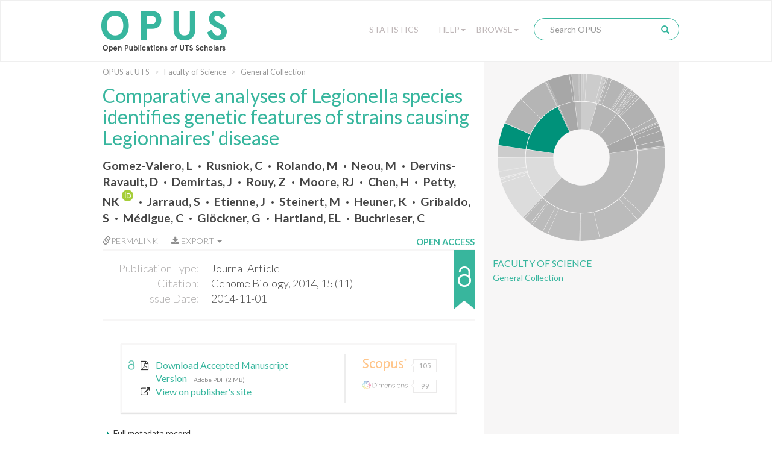

--- FILE ---
content_type: text/html;charset=UTF-8
request_url: https://opus.lib.uts.edu.au/handle/10453/116068
body_size: 74307
content:
<!DOCTYPE html>
<html>
    <head>
        <meta charset="utf-8">
        <meta http-equiv="X-UA-Compatible" content="IE=edge">
        <meta name="viewport" content="width=device-width, initial-scale=1">
        
        <title>OPUS at UTS: Comparative analyses of Legionella species identifies genetic features of strains causing Legionnaires&#039; disease - Open Publications of UTS Scholars</title>
        
        <meta http-equiv="Content-Type" content="text/html; charset=UTF-8" />
        
        <script type="text/javascript">var contextPath = "";</script>

        <!-- If they get this cookie, they are most likely human, and the cookie can be used in rules to block botnets -->
        <script>
            document.cookie = "human_verified=1; path=/; max-age=3600; SameSite=Lax";
        </script>
        
        <link rel="shortcut icon" href="/favicon.ico" type="image/x-icon"/>
        <link rel="stylesheet" href="/static/css/bootstrap/bootstrap.css" type="text/css" />
        <!--<link rel="stylesheet" href="/static/css/bootstrap/bootstrap-theme.css" type="text/css" />-->
        <link rel="stylesheet" href="/static/css/bootstrap/dspace-theme.css" type="text/css" />
        <link rel="stylesheet" href="/static/css/fonts/font-awesome-4.5.0/css/font-awesome.min.css">
        <link rel="stylesheet" href="/static/css/utslib-dspace.css?v=3" type="text/css" />

        <link rel="search" type="application/opensearchdescription+xml" href="/open-search/description.xml" title="DSpace" />
        
<link rel="schema.DCTERMS" href="http://purl.org/dc/terms/" />
<link rel="schema.DC" href="http://purl.org/dc/elements/1.1/" />
<meta name="DC.creator" content="Gomez-Valero, L" xml:lang="en_US" />
<meta name="DC.creator" content="Rusniok, C" xml:lang="en_US" />
<meta name="DC.creator" content="Rolando, M" xml:lang="en_US" />
<meta name="DC.creator" content="Neou, M" xml:lang="en_US" />
<meta name="DC.creator" content="Dervins-Ravault, D" xml:lang="en_US" />
<meta name="DC.creator" content="Demirtas, J" xml:lang="en_US" />
<meta name="DC.creator" content="Rouy, Z" xml:lang="en_US" />
<meta name="DC.creator" content="Moore, RJ" xml:lang="en_US" />
<meta name="DC.creator" content="Chen, H" xml:lang="en_US" />
<meta name="DC.creator" content="Petty, NK" xml:lang="en_US" />
<meta name="DC.creator" content="Jarraud, S" xml:lang="en_US" />
<meta name="DC.creator" content="Etienne, J" xml:lang="en_US" />
<meta name="DC.creator" content="Steinert, M" xml:lang="en_US" />
<meta name="DC.creator" content="Heuner, K" xml:lang="en_US" />
<meta name="DC.creator" content="Gribaldo, S" xml:lang="en_US" />
<meta name="DC.creator" content="Médigue, C" xml:lang="en_US" />
<meta name="DC.creator" content="Glöckner, G" xml:lang="en_US" />
<meta name="DC.creator" content="Hartland, EL" xml:lang="en_US" />
<meta name="DC.creator" content="Buchrieser, C" xml:lang="en_US" />
<meta name="DCTERMS.issued" content="2014-11-01" xml:lang="en_US" scheme="DCTERMS.W3CDTF" />
<meta name="DCTERMS.bibliographicCitation" content="Genome Biology, 2014, 15 (11)" xml:lang="en_US" />
<meta name="DC.identifier.issn" content="1474-7596" xml:lang="en_US" />
<meta name="DC.identifier" content="http://hdl.handle.net/10453/116068" scheme="DCTERMS.URI" />
<meta name="DCTERMS.abstract" content="© 2014 Gomez-Valero et al. Background: The genus Legionella comprises over 60 species. However, L. pneumophila and L. longbeachae alone cause over 95% of Legionnaires' disease. To identify the genetic bases underlying the different capacities to cause disease we sequenced and compared the genomes of L. micdadei, L. hackeliae and L. fallonii (LLAP10), which are all rarely isolated from humans. Results: We show that these Legionella species possess different virulence capacities in amoeba and macrophages, correlating with their occurrence in humans. Our comparative analysis of 11 Legionella genomes belonging to five species reveals highly heterogeneous genome content with over 60% representing species-specific genes; these comprise a complete prophage in L. micdadei, the first ever identified in a Legionella genome. Mobile elements are abundant in Legionella genomes; many encode type IV secretion systems for conjugative transfer, pointing to their importance for adaptation of the genus. The Dot/Icm secretion system is conserved, although the core set of substrates is small, as only 24 out of over 300 described Dot/Icm effector genes are present in all Legionella species. We also identified new eukaryotic motifs including thaumatin, synaptobrevin or clathrin/coatomer adaptine like domains. Conclusions: Legionella genomes are highly dynamic due to a large mobilome mainly comprising type IV secretion systems, while a minority of core substrates is shared among the diverse species. Eukaryotic like proteins and motifs remain a hallmark of the genus Legionella. Key factors such as proteins involved in oxygen binding, iron storage, host membrane transport and certain Dot/Icm substrates are specific features of disease-related strains." xml:lang="en_US" />
<meta name="DCTERMS.isPartOf" content="Genome Biology" xml:lang="en_US" />
<meta name="DC.relation" content="10.1186/s13059-014-0505-0" xml:lang="en_US" />
<meta name="DC.subject" content="Bioinformatics" xml:lang="en_US" />
<meta name="DC.subject" content="Cell Line" xml:lang="en_US" scheme="DCTERMS.MESH" />
<meta name="DC.subject" content="Macrophages" xml:lang="en_US" scheme="DCTERMS.MESH" />
<meta name="DC.subject" content="Humans" xml:lang="en_US" scheme="DCTERMS.MESH" />
<meta name="DC.subject" content="Amoeba" xml:lang="en_US" scheme="DCTERMS.MESH" />
<meta name="DC.subject" content="Legionella pneumophila" xml:lang="en_US" scheme="DCTERMS.MESH" />
<meta name="DC.subject" content="Legionnaires' Disease" xml:lang="en_US" scheme="DCTERMS.MESH" />
<meta name="DC.subject" content="Disease Outbreaks" xml:lang="en_US" scheme="DCTERMS.MESH" />
<meta name="DC.subject" content="Species Specificity" xml:lang="en_US" scheme="DCTERMS.MESH" />
<meta name="DC.subject" content="Base Sequence" xml:lang="en_US" scheme="DCTERMS.MESH" />
<meta name="DC.subject" content="Interspersed Repetitive Sequences" xml:lang="en_US" scheme="DCTERMS.MESH" />
<meta name="DC.subject" content="Genome, Bacterial" xml:lang="en_US" scheme="DCTERMS.MESH" />
<meta name="DC.subject" content="Molecular Sequence Annotation" xml:lang="en_US" scheme="DCTERMS.MESH" />
<meta name="DC.subject" content="High-Throughput Nucleotide Sequencing" xml:lang="en_US" scheme="DCTERMS.MESH" />
<meta name="DC.title" content="Comparative analyses of Legionella species identifies genetic features of strains causing Legionnaires' disease" xml:lang="en_US" />
<meta name="DC.type" content="Journal Article" />

<meta name="citation_keywords" content="Journal Article" />
<meta name="citation_title" content="Comparative analyses of Legionella species identifies genetic features of strains causing Legionnaires' disease" />
<meta name="citation_issn" content="1474-7596" />
<meta name="citation_author" content="Gomez-Valero, L" />
<meta name="citation_author" content="Rusniok, C" />
<meta name="citation_author" content="Rolando, M" />
<meta name="citation_author" content="Neou, M" />
<meta name="citation_author" content="Dervins-Ravault, D" />
<meta name="citation_author" content="Demirtas, J" />
<meta name="citation_author" content="Rouy, Z" />
<meta name="citation_author" content="Moore, RJ" />
<meta name="citation_author" content="Chen, H" />
<meta name="citation_author" content="Petty, NK" />
<meta name="citation_author" content="Jarraud, S" />
<meta name="citation_author" content="Etienne, J" />
<meta name="citation_author" content="Steinert, M" />
<meta name="citation_author" content="Heuner, K" />
<meta name="citation_author" content="Gribaldo, S" />
<meta name="citation_author" content="Médigue, C" />
<meta name="citation_author" content="Glöckner, G" />
<meta name="citation_author" content="Hartland, EL" />
<meta name="citation_author" content="Buchrieser, C" />
<meta name="citation_pdf_url" content="https://opus.lib.uts.edu.au/bitstream/10453/116068/1/%5c%5cutsfs.adsroot.uts.edu.au%5chomes%5cstaff%5c990777%5cDesktop%5cs13059-014-0505-0.pdf" />
<meta name="citation_date" content="2014-11-01" />
<meta name="citation_abstract_html_url" content="https://opus.lib.uts.edu.au/handle/10453/116068" />
<link href="//fonts.googleapis.com/css?family=Lato:300,400,700|Playfair+Display:400,400italic" rel="stylesheet" type="text/css" />
        
        <script type="text/javascript" src="/static/js/jquery/jquery-3.4.1.min.js"></script>
        
        <script type="text/javascript" src="/static/js/bootstrap/bootstrap.min.js"></script>
	<script type="text/javascript" src="/static/js/holder.js"></script>
	<script type="text/javascript" src="/utils.js"></script>
        <script type="text/javascript" src="/static/js/choice-support.js"></script>
        <script type="text/javascript" src="/static/js/d3.v3.min.js"></script>
        <script type="text/javascript" src="/static/js/sunburst.js?v=1"></script>
        <script type="text/javascript" src="/static/js/graph.js?v=4"></script>
        <script type="text/javascript" src="/static/js/opus.js?v=4"></script>
        <script type="text/javascript" src="/static/js/metadata_hlinks.js"></script>

        <script type="text/javascript">
                var _gaq = _gaq || [];
                _gaq.push(['_setAccount', 'UA-39504071-2']);
                _gaq.push(['_trackPageview']);

                (function() {
                    var ga = document.createElement('script'); ga.type = 'text/javascript'; ga.async = true;
                    ga.src = ('https:' == document.location.protocol ? 'https://ssl' : 'http://www') + '.google-analytics.com/ga.js';
                    var s = document.getElementsByTagName('script')[0]; s.parentNode.insertBefore(ga, s);
                })();
            </script>
        <!-- Google tag (gtag.js) -->
        <script async src="https://www.googletagmanager.com/gtag/js?id=G-5Y31L23ENF"></script>
        <script>
            window.dataLayer = window.dataLayer || [];
            function gtag(){dataLayer.push(arguments);}
            gtag('js', new Date());
            gtag('config', 'G-5Y31L23ENF');
        </script>

        <!-- HTML5 shim and Respond.js IE8 support of HTML5 elements and media queries -->
        <!--[if lt IE 9]>
          <script src="/static/js/html5shiv.js"></script>
          <script src="/static/js/respond.min.js"></script>
        <![endif]-->
        
        <!-- Load ie9.css -->
        <!--[if IE 9]>
          <link rel="stylesheet" href="/static/css/ie9.css" type="text/css" />
        <![endif]-->

    </head>

    <body data-copyright="open_access" class="template-display-item undernavigation open_access copyright-open_access">
        <a class="sr-only" href="#content">Skip navigation</a>
        
        <div class="page-container">
            <header class="navbar navbar-inverse">    
                <div class="container">
                        <div class="navbar-header">
    <button type="button" class="navbar-toggle" data-toggle="collapse" data-target=".navbar-collapse">
        <span class="icon-bar"></span>
        <span class="icon-bar"></span>
        <span class="icon-bar"></span>
    </button>
    <a class="navbar-brand" href="/"><img src="/image/logo.png" alt="OPUS at UTS | Open Publications of UTS Scholars" /></a>
</div>
<nav class="collapse navbar-collapse bs-navbar-collapse" role="navigation">
    <div class="nav navbar-nav navbar-right">
        <div class="nav-item nav-statistics">
            <div class="dropdown">
                <a href="/statistics" class="dropdown-toggle">Statistics</a>
            </div>
        </div>
        <div class="nav-item nav-help">
            <div class="dropdown">
                <a href="#" class="dropdown-toggle" data-toggle="dropdown">Help<b class="caret"></b></a>
                <ul class="dropdown-menu">
                    <li><a href="/help/about">About OPUS</a></li>
                    <li><a href="/help/deposit">How to Deposit</a></li>
                    <li><a href="/help/copyright">Managing Copyright</a></li>
                    <!-- li><a href="/help/notice">Notice</a></li -->
            </div>
        </div>
        <div class="nav-item nav-browse">
            <div class="dropdown">
                <a href="#" class="dropdown-toggle" data-toggle="dropdown">Browse<b class="caret"></b></a>
                <ul class="dropdown-menu">
                    <li><a href="/community-list">UTS Organisational Groups</a></li>
                    <li class="divider"></li>
                    <li class="dropdown-header">Browse Items by:</li>
                        <li><a href="/browse?type=dateissued">Issue Date</a></li>
                        <li><a href="/browse?type=author">Author</a></li>
                        <li><a href="/browse?type=title">Title</a></li>
                        <li><a href="/browse?type=type">Type</a></li>
                        <li><a href="/browse?type=grantfunded">ARC/NHRMC Funded</a></li>
                        </div>
        </div> 

        <div class="nav-item nav-search">    
            <div class="searchbox">
                <form method="get" action="/simple-search" class="navbar-form">
                    <div class="form-group">
                        <input type="text" class="form-control" placeholder="Search OPUS" name="query" id="tequery" size="25"/>
                    </div>
                    <button type="submit" class="search-button"><span class="glyphicon glyphicon-search"></span></button>
                        </form>
            </div>
                <div class="search-page-link"><a href="/simple-search">Search OPUS</a></div>
        </div>
        </div>
</nav>
</div>
                </header>
            
            <main id="content" role="main">
                
                <div class="breadcrumb-container container">
                        <div class="row">
                            <div class="col-md-8">
                                <ol class="breadcrumb">
<li><a href="/">OPUS at UTS</a></li>
<li><a href="/handle/10453/35207">Faculty of Science</a></li>
<li><a href="/handle/10453/35220">General Collection</a></li>
</ol>
</div>
                        </div>
                    </div>
                <div class="container">
                    <div class="row">
        <div class="col-md-8">
            <div class="display-item"> 

                <h1>Comparative analyses of Legionella species identifies genetic features of strains causing Legionnaires&apos; disease</h1>
                    <div id="author">
                        <span class="property-delimiter-inline first">
                                <a href="/browse?type=author&sort_by=2&order=DESC&value=Gomez-Valero%2c+L" title="Gomez-Valero, L">
                                    Gomez-Valero, L</a>
                                
                                </span>
                        <span class="property-delimiter-inline">
                                <a href="/browse?type=author&sort_by=2&order=DESC&value=Rusniok%2c+C" title="Rusniok, C">
                                    Rusniok, C</a>
                                
                                </span>
                        <span class="property-delimiter-inline">
                                <a href="/browse?type=author&sort_by=2&order=DESC&value=Rolando%2c+M" title="Rolando, M">
                                    Rolando, M</a>
                                
                                </span>
                        <span class="property-delimiter-inline">
                                <a href="/browse?type=author&sort_by=2&order=DESC&value=Neou%2c+M" title="Neou, M">
                                    Neou, M</a>
                                
                                </span>
                        <span class="property-delimiter-inline">
                                <a href="/browse?type=author&sort_by=2&order=DESC&value=Dervins-Ravault%2c+D" title="Dervins-Ravault, D">
                                    Dervins-Ravault, D</a>
                                
                                </span>
                        <span class="property-delimiter-inline">
                                <a href="/browse?type=author&sort_by=2&order=DESC&value=Demirtas%2c+J" title="Demirtas, J">
                                    Demirtas, J</a>
                                
                                </span>
                        <span class="property-delimiter-inline">
                                <a href="/browse?type=author&sort_by=2&order=DESC&value=Rouy%2c+Z" title="Rouy, Z">
                                    Rouy, Z</a>
                                
                                </span>
                        <span class="property-delimiter-inline">
                                <a href="/browse?type=author&sort_by=2&order=DESC&value=Moore%2c+RJ" title="Moore, RJ">
                                    Moore, RJ</a>
                                
                                </span>
                        <span class="property-delimiter-inline">
                                <a href="/browse?type=author&sort_by=2&order=DESC&value=Chen%2c+H" title="Chen, H">
                                    Chen, H</a>
                                
                                </span>
                        <span class="property-delimiter-inline">
                                <a href="/browse?type=author&sort_by=2&order=DESC&value=Petty%2c+NK" title="Petty, NK">
                                    Petty, NK</a>
                                
                                <a target="_blank" href="https://orcid.org/0000-0001-6528-9886" class="orcid-link" title="Petty, NK's ORCID profile">
                                        <img class="orcid-badge" src="/static/images/ORCID Badge.svg" alt="ORCID badge">
                                    </a>
                                </span>
                        <span class="property-delimiter-inline">
                                <a href="/browse?type=author&sort_by=2&order=DESC&value=Jarraud%2c+S" title="Jarraud, S">
                                    Jarraud, S</a>
                                
                                </span>
                        <span class="property-delimiter-inline">
                                <a href="/browse?type=author&sort_by=2&order=DESC&value=Etienne%2c+J" title="Etienne, J">
                                    Etienne, J</a>
                                
                                </span>
                        <span class="property-delimiter-inline">
                                <a href="/browse?type=author&sort_by=2&order=DESC&value=Steinert%2c+M" title="Steinert, M">
                                    Steinert, M</a>
                                
                                </span>
                        <span class="property-delimiter-inline">
                                <a href="/browse?type=author&sort_by=2&order=DESC&value=Heuner%2c+K" title="Heuner, K">
                                    Heuner, K</a>
                                
                                </span>
                        <span class="property-delimiter-inline">
                                <a href="/browse?type=author&sort_by=2&order=DESC&value=Gribaldo%2c+S" title="Gribaldo, S">
                                    Gribaldo, S</a>
                                
                                </span>
                        <span class="property-delimiter-inline">
                                <a href="/browse?type=author&sort_by=2&order=DESC&value=M%c3%a9digue%2c+C" title="Médigue, C">
                                    Médigue, C</a>
                                
                                </span>
                        <span class="property-delimiter-inline">
                                <a href="/browse?type=author&sort_by=2&order=DESC&value=Gl%c3%b6ckner%2c+G" title="Glöckner, G">
                                    Glöckner, G</a>
                                
                                </span>
                        <span class="property-delimiter-inline">
                                <a href="/browse?type=author&sort_by=2&order=DESC&value=Hartland%2c+EL" title="Hartland, EL">
                                    Hartland, EL</a>
                                
                                </span>
                        <span class="property-delimiter-inline last">
                                <a href="/browse?type=author&sort_by=2&order=DESC&value=Buchrieser%2c+C" title="Buchrieser, C">
                                    Buchrieser, C</a>
                                
                                </span>
                        </div>
                <div id="pubinfo-links">

                    <div class="pubinfo-link permalink" data-toggle="popover" title="Permalink for this publication" data-html="true" 
                    data-content="
                        <div class='input-group'>
                            <span class='input-group-addon' id='permalink-icon'>
                                <span class='glyphicon glyphicon-link' aria-hidden='true'></span>
                            </span>
                            <input type='text' class='form-control' id='permalink-url' aria-describedby='permalink-icon' onfocus='this.select();' value='http://hdl.handle.net/10453/116068'>
                        </div>
                        <small>Please use this identifier to cite or link to this item</small>
                    ">
                        <a href="#" onclick="return false;"><span class="glyphicon glyphicon-link" aria-hidden="true"></span>Permalink</a>
                    </div>
                    
                    <!-- Only display the export button if the functionality is enabled and this item isn't 
                                             in the "Special collections" or "UTS Digital Theses Collection" collections -->
                    <div class="pubinfo-link export-citation dropdown">
                            <a href="#" class="dropdown-toggle" data-toggle="dropdown" aria-expanded="false">
                                <i class="fa fa-download" aria-hidden="true"></i>
                                Export
                                <b class="caret"></b>
                            </a>
                            <ul class="dropdown-menu">
                                <li>
                                    <a href="/citation/handle/10453/116068" title="Download RIS format citation for this item"
                                        download="Comparative analyses of Legionella species identifies genetic features of strains causing Legionnaires' disease.ris">RIS format</a>
                                </li>
                            </ul>
                        </div>
                    </div><div id="pubinfo">

                    <div class="pubinfo-inner">
                        <dl class="dl-horizontal">
                            <dt class="dc-field dc-type">Publication Type:</dt>
                                <dd class="dc-field dc-type">Journal Article</dd>
                            <dt class="dc-field dc-identifier-citation">Citation:</dt>
                                <dd class="dc-field dc-identifier-citation">Genome Biology, 2014, 15 (11)</dd>
                            <dt class="dc-field dc-date-issued">Issue Date:</dt>
                                <dd class="dc-field dc-date-issued">2014-11-01</dd>
                            </dl>
                    </div>    
                    
                    <!---Copyright Status-------->                 
                    <div class="copyright-status" 
                         tabindex="0" 
                         role="button" 
                         data-container="body" 
                         data-placement="auto right" 
                         data-toggle="popover" 
                         data-container="body" 
                         data-trigger="focus hover" 
                         data-html="true" 
                         data-content="This item is open access." 
                         title="Copyright clearance">
                        <div class="copyright-text">Open Access</div>
                        <div class="copyright-status-icon open_access"></div>
                    </div>

                </div>   

                <div class="item-details-container">
                    <!-- c:if test="true" -->
                    <div class="copyright-status-wizard item-details">
                            <small>
                                <span class="glyphicon glyphicon-lock" aria-hidden="true"></span> Copyright Clearance Process 
                            </small>

                            <ul class="steps">    
                                <li data-step="0" class="recently_added complete">
                                        <span class="step"></span> 
                                        <span class="title">Recently Added</span>
                                    </li>
                                <li data-step="1" class="in_progress complete">
                                        <span class="step"></span> 
                                        <span class="title">In Progress</span>
                                    </li>
                                <li data-step="2" class="open_access active">
                                        <span class="step"></span> 
                                        <span class="title">Open Access</span>
                                    </li>
                                </ul>

                            <div class="copyright-desc">This item is open access.</div>
                            
                            </div>
                    <!-- /c:if -->

                    <div class="text-links item-details">
                            <div class="item-files-list"><div class="text-link"><a class="bitstream-link" target="_blank" href="/bitstream/10453/116068/1/%5c%5cutsfs.adsroot.uts.edu.au%5chomes%5cstaff%5c990777%5cDesktop%5cs13059-014-0505-0.pdf"><div class="unlocked-lock-icon"></div><span data-mimetype="application/pdf" class="mime-type-icon">Adobe PDF</span><div class="link-text"><span class="description">Download Accepted Manuscript Version</span><small>Adobe PDF (2 MB)</small></a></div></div>
</div>
<div class="text-link"><a href="https://doi.org/10.1186/s13059-014-0505-0" target="_blank"><i class="fa fa-external-link text-link-icon"></i>View on publisher's site</a></div>
                                    <div class="show-stats-link">
                                <a href="#" onclick="return false;" data-toggle="modal" data-target="#statistics-modal"><i class="fa fa-bar-chart text-link-icon"></i>View statistics</a>
                    </div>
                </div>
                <div class="citation-statistics" data-doi="10.1186/s13059-014-0505-0">
                            <div class="citation-widgets">
                                <a class="citation-statistic" data-trigger="hover" data-container="body" data-toggle="tooltip" data-placement="right" title="Citations from Scopus" data-provider="scopus" href="#" target="_blank" rel="noopener noreferrer">
                                    <img class="provider-logo" src="/static/images/Scopus Logo.svg" alt="Scopus Logo">
                                    <div class="citation-bubble"><span class="left-arrow"></span><span class="citation-count"></span></div>
                                </a>
                                <a class="citation-statistic" data-trigger="hover" data-container="body" data-toggle="tooltip" data-placement="right" title="Citations from Web of Science" data-provider="wos" href="#" target="_blank" rel="noopener noreferrer">
                                    <img class="provider-logo" src="/static/images/Clarivate Logo.svg" alt="Clarivate Logo">
                                    <div class="citation-bubble"><span class="left-arrow"></span><span class="citation-count"></span></div>
                                </a>
                                <a class="citation-statistic" data-trigger="hover" data-container="body" data-toggle="tooltip" data-placement="right" title="Attention score from Altmetric" data-provider="altmetric" href="#" target="_blank" rel="noopener noreferrer">
                                    <img class="provider-logo" src="/static/images/Altmetric Logo.svg" alt="Altmetric Logo">
                                    <div class="citation-bubble"><span class="left-arrow"></span><span class="citation-count"></span></div>
                                </a>
                                <a class="citation-statistic" data-trigger="hover" data-container="body" data-toggle="tooltip" data-placement="right" title="Citations from Dimensions" data-provider="dimensions" href="#" target="_blank" rel="noopener noreferrer">
                                    <img class="provider-logo" src="/static/images/Dimensions Logo.svg" alt="Dimensions Logo">
                                    <div class="citation-bubble"><span class="left-arrow"></span><span class="citation-count"></span></div>
                                </a>
                        </div>
                    </div>
                </div>

                <div class="item-display">
                        <div class="item-meta-heading toggle-expand" data-target=".item-meta-body">
                            <span></span>Full metadata record
                        </div>
                        
                        <div class="item-meta-body" style="display: none;">
                            <table class="table" >
                                <tbody>
                                    <tr>
                                        <th id="s1" class="standard">Field</th>
                                        <th id="s2" class="standard">Value</th>
                                        <th id="s3" class="standard">Language</th>
                                    </tr>
                                    
                                    <tr class="table-row">
                                                <td headers="s1" class="metadataFieldLabel">
                                                    dc.contributor.author</td>
                                                <td headers="s2" class="metadataFieldValue">
                                                    Gomez-Valero, L</td>
                                                <td headers="s3" class="metadataFieldValue">en_US</td>
                                            </tr>
                                        <tr class="table-row">
                                                <td headers="s1" class="metadataFieldLabel">
                                                    dc.contributor.author</td>
                                                <td headers="s2" class="metadataFieldValue">
                                                    Rusniok, C</td>
                                                <td headers="s3" class="metadataFieldValue">en_US</td>
                                            </tr>
                                        <tr class="table-row">
                                                <td headers="s1" class="metadataFieldLabel">
                                                    dc.contributor.author</td>
                                                <td headers="s2" class="metadataFieldValue">
                                                    Rolando, M</td>
                                                <td headers="s3" class="metadataFieldValue">en_US</td>
                                            </tr>
                                        <tr class="table-row">
                                                <td headers="s1" class="metadataFieldLabel">
                                                    dc.contributor.author</td>
                                                <td headers="s2" class="metadataFieldValue">
                                                    Neou, M</td>
                                                <td headers="s3" class="metadataFieldValue">en_US</td>
                                            </tr>
                                        <tr class="table-row">
                                                <td headers="s1" class="metadataFieldLabel">
                                                    dc.contributor.author</td>
                                                <td headers="s2" class="metadataFieldValue">
                                                    Dervins-Ravault, D</td>
                                                <td headers="s3" class="metadataFieldValue">en_US</td>
                                            </tr>
                                        <tr class="table-row">
                                                <td headers="s1" class="metadataFieldLabel">
                                                    dc.contributor.author</td>
                                                <td headers="s2" class="metadataFieldValue">
                                                    Demirtas, J</td>
                                                <td headers="s3" class="metadataFieldValue">en_US</td>
                                            </tr>
                                        <tr class="table-row">
                                                <td headers="s1" class="metadataFieldLabel">
                                                    dc.contributor.author</td>
                                                <td headers="s2" class="metadataFieldValue">
                                                    Rouy, Z</td>
                                                <td headers="s3" class="metadataFieldValue">en_US</td>
                                            </tr>
                                        <tr class="table-row">
                                                <td headers="s1" class="metadataFieldLabel">
                                                    dc.contributor.author</td>
                                                <td headers="s2" class="metadataFieldValue">
                                                    Moore, RJ</td>
                                                <td headers="s3" class="metadataFieldValue">en_US</td>
                                            </tr>
                                        <tr class="table-row">
                                                <td headers="s1" class="metadataFieldLabel">
                                                    dc.contributor.author</td>
                                                <td headers="s2" class="metadataFieldValue">
                                                    Chen, H</td>
                                                <td headers="s3" class="metadataFieldValue">en_US</td>
                                            </tr>
                                        <tr class="table-row">
                                                <td headers="s1" class="metadataFieldLabel">
                                                    dc.contributor.author</td>
                                                <td headers="s2" class="metadataFieldValue">
                                                    Petty, NK<a target="_blank" href="https://orcid.org/0000-0001-6528-9886" class="orcid-link" title="Petty, NK's ORCID profile"><br>
                                                            <img class="orcid-badge-small" src="/static/images/ORCID Badge.svg" alt="ORCID badge">
                                                            https://orcid.org/0000-0001-6528-9886</a>
                                                    </td>
                                                <td headers="s3" class="metadataFieldValue">en_US</td>
                                            </tr>
                                        <tr class="table-row">
                                                <td headers="s1" class="metadataFieldLabel">
                                                    dc.contributor.author</td>
                                                <td headers="s2" class="metadataFieldValue">
                                                    Jarraud, S</td>
                                                <td headers="s3" class="metadataFieldValue">en_US</td>
                                            </tr>
                                        <tr class="table-row">
                                                <td headers="s1" class="metadataFieldLabel">
                                                    dc.contributor.author</td>
                                                <td headers="s2" class="metadataFieldValue">
                                                    Etienne, J</td>
                                                <td headers="s3" class="metadataFieldValue">en_US</td>
                                            </tr>
                                        <tr class="table-row">
                                                <td headers="s1" class="metadataFieldLabel">
                                                    dc.contributor.author</td>
                                                <td headers="s2" class="metadataFieldValue">
                                                    Steinert, M</td>
                                                <td headers="s3" class="metadataFieldValue">en_US</td>
                                            </tr>
                                        <tr class="table-row">
                                                <td headers="s1" class="metadataFieldLabel">
                                                    dc.contributor.author</td>
                                                <td headers="s2" class="metadataFieldValue">
                                                    Heuner, K</td>
                                                <td headers="s3" class="metadataFieldValue">en_US</td>
                                            </tr>
                                        <tr class="table-row">
                                                <td headers="s1" class="metadataFieldLabel">
                                                    dc.contributor.author</td>
                                                <td headers="s2" class="metadataFieldValue">
                                                    Gribaldo, S</td>
                                                <td headers="s3" class="metadataFieldValue">en_US</td>
                                            </tr>
                                        <tr class="table-row">
                                                <td headers="s1" class="metadataFieldLabel">
                                                    dc.contributor.author</td>
                                                <td headers="s2" class="metadataFieldValue">
                                                    Médigue, C</td>
                                                <td headers="s3" class="metadataFieldValue">en_US</td>
                                            </tr>
                                        <tr class="table-row">
                                                <td headers="s1" class="metadataFieldLabel">
                                                    dc.contributor.author</td>
                                                <td headers="s2" class="metadataFieldValue">
                                                    Glöckner, G</td>
                                                <td headers="s3" class="metadataFieldValue">en_US</td>
                                            </tr>
                                        <tr class="table-row">
                                                <td headers="s1" class="metadataFieldLabel">
                                                    dc.contributor.author</td>
                                                <td headers="s2" class="metadataFieldValue">
                                                    Hartland, EL</td>
                                                <td headers="s3" class="metadataFieldValue">en_US</td>
                                            </tr>
                                        <tr class="table-row">
                                                <td headers="s1" class="metadataFieldLabel">
                                                    dc.contributor.author</td>
                                                <td headers="s2" class="metadataFieldValue">
                                                    Buchrieser, C</td>
                                                <td headers="s3" class="metadataFieldValue">en_US</td>
                                            </tr>
                                        <tr class="table-row">
                                                <td headers="s1" class="metadataFieldLabel">
                                                    dc.date.issued</td>
                                                <td headers="s2" class="metadataFieldValue">
                                                    2014-11-01</td>
                                                <td headers="s3" class="metadataFieldValue">en_US</td>
                                            </tr>
                                        <tr class="table-row">
                                                <td headers="s1" class="metadataFieldLabel">
                                                    dc.identifier.citation</td>
                                                <td headers="s2" class="metadataFieldValue">
                                                    Genome Biology, 2014, 15 (11)</td>
                                                <td headers="s3" class="metadataFieldValue">en_US</td>
                                            </tr>
                                        <tr class="table-row">
                                                <td headers="s1" class="metadataFieldLabel">
                                                    dc.identifier.issn</td>
                                                <td headers="s2" class="metadataFieldValue">
                                                    1474-7596</td>
                                                <td headers="s3" class="metadataFieldValue">en_US</td>
                                            </tr>
                                        <tr class="table-row">
                                                <td headers="s1" class="metadataFieldLabel">
                                                    dc.identifier.uri</td>
                                                <td headers="s2" class="metadataFieldValue">
                                                    <a href="http://hdl.handle.net/10453/116068" title="dc.identifier.uri">http://hdl.handle.net/10453/116068</a>
                                                        </td>
                                                <td headers="s3" class="metadataFieldValue"></td>
                                            </tr>
                                        <tr class="table-row">
                                                <td headers="s1" class="metadataFieldLabel">
                                                    dc.description.abstract</td>
                                                <td headers="s2" class="metadataFieldValue">
                                                    © 2014 Gomez-Valero et al. Background: The genus Legionella comprises over 60 species. However, L. pneumophila and L. longbeachae alone cause over 95% of Legionnaires&#039; disease. To identify the genetic bases underlying the different capacities to cause disease we sequenced and compared the genomes of L. micdadei, L. hackeliae and L. fallonii (LLAP10), which are all rarely isolated from humans. Results: We show that these Legionella species possess different virulence capacities in amoeba and macrophages, correlating with their occurrence in humans. Our comparative analysis of 11 Legionella genomes belonging to five species reveals highly heterogeneous genome content with over 60% representing species-specific genes; these comprise a complete prophage in L. micdadei, the first ever identified in a Legionella genome. Mobile elements are abundant in Legionella genomes; many encode type IV secretion systems for conjugative transfer, pointing to their importance for adaptation of the genus. The Dot/Icm secretion system is conserved, although the core set of substrates is small, as only 24 out of over 300 described Dot/Icm effector genes are present in all Legionella species. We also identified new eukaryotic motifs including thaumatin, synaptobrevin or clathrin/coatomer adaptine like domains. Conclusions: Legionella genomes are highly dynamic due to a large mobilome mainly comprising type IV secretion systems, while a minority of core substrates is shared among the diverse species. Eukaryotic like proteins and motifs remain a hallmark of the genus Legionella. Key factors such as proteins involved in oxygen binding, iron storage, host membrane transport and certain Dot/Icm substrates are specific features of disease-related strains.</td>
                                                <td headers="s3" class="metadataFieldValue">en_US</td>
                                            </tr>
                                        <tr class="table-row">
                                                <td headers="s1" class="metadataFieldLabel">
                                                    dc.relation.ispartof</td>
                                                <td headers="s2" class="metadataFieldValue">
                                                    Genome Biology</td>
                                                <td headers="s3" class="metadataFieldValue">en_US</td>
                                            </tr>
                                        <tr class="table-row">
                                                <td headers="s1" class="metadataFieldLabel">
                                                    dc.relation.isbasedon</td>
                                                <td headers="s2" class="metadataFieldValue">
                                                    10.1186/s13059-014-0505-0</td>
                                                <td headers="s3" class="metadataFieldValue">en_US</td>
                                            </tr>
                                        <tr class="table-row">
                                                <td headers="s1" class="metadataFieldLabel">
                                                    dc.subject.classification</td>
                                                <td headers="s2" class="metadataFieldValue">
                                                    Bioinformatics</td>
                                                <td headers="s3" class="metadataFieldValue">en_US</td>
                                            </tr>
                                        <tr class="table-row">
                                                <td headers="s1" class="metadataFieldLabel">
                                                    dc.subject.mesh</td>
                                                <td headers="s2" class="metadataFieldValue">
                                                    Cell Line</td>
                                                <td headers="s3" class="metadataFieldValue">en_US</td>
                                            </tr>
                                        <tr class="table-row">
                                                <td headers="s1" class="metadataFieldLabel">
                                                    dc.subject.mesh</td>
                                                <td headers="s2" class="metadataFieldValue">
                                                    Macrophages</td>
                                                <td headers="s3" class="metadataFieldValue">en_US</td>
                                            </tr>
                                        <tr class="table-row">
                                                <td headers="s1" class="metadataFieldLabel">
                                                    dc.subject.mesh</td>
                                                <td headers="s2" class="metadataFieldValue">
                                                    Humans</td>
                                                <td headers="s3" class="metadataFieldValue">en_US</td>
                                            </tr>
                                        <tr class="table-row">
                                                <td headers="s1" class="metadataFieldLabel">
                                                    dc.subject.mesh</td>
                                                <td headers="s2" class="metadataFieldValue">
                                                    Amoeba</td>
                                                <td headers="s3" class="metadataFieldValue">en_US</td>
                                            </tr>
                                        <tr class="table-row">
                                                <td headers="s1" class="metadataFieldLabel">
                                                    dc.subject.mesh</td>
                                                <td headers="s2" class="metadataFieldValue">
                                                    Legionella pneumophila</td>
                                                <td headers="s3" class="metadataFieldValue">en_US</td>
                                            </tr>
                                        <tr class="table-row">
                                                <td headers="s1" class="metadataFieldLabel">
                                                    dc.subject.mesh</td>
                                                <td headers="s2" class="metadataFieldValue">
                                                    Legionnaires&#039; Disease</td>
                                                <td headers="s3" class="metadataFieldValue">en_US</td>
                                            </tr>
                                        <tr class="table-row">
                                                <td headers="s1" class="metadataFieldLabel">
                                                    dc.subject.mesh</td>
                                                <td headers="s2" class="metadataFieldValue">
                                                    Disease Outbreaks</td>
                                                <td headers="s3" class="metadataFieldValue">en_US</td>
                                            </tr>
                                        <tr class="table-row">
                                                <td headers="s1" class="metadataFieldLabel">
                                                    dc.subject.mesh</td>
                                                <td headers="s2" class="metadataFieldValue">
                                                    Species Specificity</td>
                                                <td headers="s3" class="metadataFieldValue">en_US</td>
                                            </tr>
                                        <tr class="table-row">
                                                <td headers="s1" class="metadataFieldLabel">
                                                    dc.subject.mesh</td>
                                                <td headers="s2" class="metadataFieldValue">
                                                    Base Sequence</td>
                                                <td headers="s3" class="metadataFieldValue">en_US</td>
                                            </tr>
                                        <tr class="table-row">
                                                <td headers="s1" class="metadataFieldLabel">
                                                    dc.subject.mesh</td>
                                                <td headers="s2" class="metadataFieldValue">
                                                    Interspersed Repetitive Sequences</td>
                                                <td headers="s3" class="metadataFieldValue">en_US</td>
                                            </tr>
                                        <tr class="table-row">
                                                <td headers="s1" class="metadataFieldLabel">
                                                    dc.subject.mesh</td>
                                                <td headers="s2" class="metadataFieldValue">
                                                    Genome, Bacterial</td>
                                                <td headers="s3" class="metadataFieldValue">en_US</td>
                                            </tr>
                                        <tr class="table-row">
                                                <td headers="s1" class="metadataFieldLabel">
                                                    dc.subject.mesh</td>
                                                <td headers="s2" class="metadataFieldValue">
                                                    Molecular Sequence Annotation</td>
                                                <td headers="s3" class="metadataFieldValue">en_US</td>
                                            </tr>
                                        <tr class="table-row">
                                                <td headers="s1" class="metadataFieldLabel">
                                                    dc.subject.mesh</td>
                                                <td headers="s2" class="metadataFieldValue">
                                                    High-Throughput Nucleotide Sequencing</td>
                                                <td headers="s3" class="metadataFieldValue">en_US</td>
                                            </tr>
                                        <tr class="table-row">
                                                <td headers="s1" class="metadataFieldLabel">
                                                    dc.title</td>
                                                <td headers="s2" class="metadataFieldValue">
                                                    Comparative analyses of Legionella species identifies genetic features of strains causing Legionnaires&#039; disease</td>
                                                <td headers="s3" class="metadataFieldValue">en_US</td>
                                            </tr>
                                        <tr class="table-row">
                                                <td headers="s1" class="metadataFieldLabel">
                                                    dc.type</td>
                                                <td headers="s2" class="metadataFieldValue">
                                                    Journal Article</td>
                                                <td headers="s3" class="metadataFieldValue"></td>
                                            </tr>
                                        <tr class="table-row">
                                                <td headers="s1" class="metadataFieldLabel">
                                                    utslib.citation.volume</td>
                                                <td headers="s2" class="metadataFieldValue">
                                                    11</td>
                                                <td headers="s3" class="metadataFieldValue">en_US</td>
                                            </tr>
                                        <tr class="table-row">
                                                <td headers="s1" class="metadataFieldLabel">
                                                    utslib.citation.volume</td>
                                                <td headers="s2" class="metadataFieldValue">
                                                    15</td>
                                                <td headers="s3" class="metadataFieldValue">en_US</td>
                                            </tr>
                                        <tr class="table-row">
                                                <td headers="s1" class="metadataFieldLabel">
                                                    utslib.for</td>
                                                <td headers="s2" class="metadataFieldValue">
                                                    110309 Infectious Diseases</td>
                                                <td headers="s3" class="metadataFieldValue">en_US</td>
                                            </tr>
                                        <tr class="table-row">
                                                <td headers="s1" class="metadataFieldLabel">
                                                    utslib.for</td>
                                                <td headers="s2" class="metadataFieldValue">
                                                    060501 Bacteriology</td>
                                                <td headers="s3" class="metadataFieldValue">en_US</td>
                                            </tr>
                                        <tr class="table-row">
                                                <td headers="s1" class="metadataFieldLabel">
                                                    utslib.for</td>
                                                <td headers="s2" class="metadataFieldValue">
                                                    05 Environmental Sciences</td>
                                                <td headers="s3" class="metadataFieldValue">en_US</td>
                                            </tr>
                                        <tr class="table-row">
                                                <td headers="s1" class="metadataFieldLabel">
                                                    utslib.for</td>
                                                <td headers="s2" class="metadataFieldValue">
                                                    06 Biological Sciences</td>
                                                <td headers="s3" class="metadataFieldValue">en_US</td>
                                            </tr>
                                        <tr class="table-row">
                                                <td headers="s1" class="metadataFieldLabel">
                                                    utslib.for</td>
                                                <td headers="s2" class="metadataFieldValue">
                                                    08 Information and Computing Sciences</td>
                                                <td headers="s3" class="metadataFieldValue">en_US</td>
                                            </tr>
                                        <tr class="table-row">
                                                <td headers="s1" class="metadataFieldLabel">
                                                    pubs.embargo.period</td>
                                                <td headers="s2" class="metadataFieldValue">
                                                    Not known</td>
                                                <td headers="s3" class="metadataFieldValue">en_US</td>
                                            </tr>
                                        <tr class="table-row">
                                                <td headers="s1" class="metadataFieldLabel">
                                                    pubs.organisational-group</td>
                                                <td headers="s2" class="metadataFieldValue">
                                                    /University  of Technology Sydney</td>
                                                <td headers="s3" class="metadataFieldValue"></td>
                                            </tr>
                                        <tr class="table-row">
                                                <td headers="s1" class="metadataFieldLabel">
                                                    pubs.organisational-group</td>
                                                <td headers="s2" class="metadataFieldValue">
                                                    /University  of Technology Sydney/Faculty of Science</td>
                                                <td headers="s3" class="metadataFieldValue"></td>
                                            </tr>
                                        <tr class="table-row">
                                                <td headers="s1" class="metadataFieldLabel">
                                                    pubs.organisational-group</td>
                                                <td headers="s2" class="metadataFieldValue">
                                                    /University  of Technology Sydney/Strength - ithree - Institute of Infection, Immunity and Innovation</td>
                                                <td headers="s3" class="metadataFieldValue"></td>
                                            </tr>
                                        <tr class="table-row">
                                                <td headers="s1" class="metadataFieldLabel">
                                                    utslib.copyright.status</td>
                                                <td headers="s2" class="metadataFieldValue">
                                                    open_access</td>
                                                <td headers="s3" class="metadataFieldValue"></td>
                                            </tr>
                                        <tr class="table-row">
                                                <td headers="s1" class="metadataFieldLabel">
                                                    pubs.issue</td>
                                                <td headers="s2" class="metadataFieldValue">
                                                    11</td>
                                                <td headers="s3" class="metadataFieldValue">en_US</td>
                                            </tr>
                                        <tr class="table-row">
                                                <td headers="s1" class="metadataFieldLabel">
                                                    pubs.publication-status</td>
                                                <td headers="s2" class="metadataFieldValue">
                                                    Published</td>
                                                <td headers="s3" class="metadataFieldValue">en_US</td>
                                            </tr>
                                        <tr class="table-row">
                                                <td headers="s1" class="metadataFieldLabel">
                                                    pubs.volume</td>
                                                <td headers="s2" class="metadataFieldValue">
                                                    15</td>
                                                <td headers="s3" class="metadataFieldValue">en_US</td>
                                            </tr>
                                        </tbody>
                            </table>
                        </div>
                    </div>
                <div id="abstract">
                        <span class="metadata-title">Abstract:</span>

                        <div id="abstract-body">
                            <span class="property-delimiter-block first last">
                                    © 2014 Gomez-Valero et al. Background: The genus Legionella comprises over 60 species. However, L. pneumophila and L. longbeachae alone cause over 95% of Legionnaires' disease. To identify the genetic bases underlying the different capacities to cause disease we sequenced and compared the genomes of L. micdadei, L. hackeliae and L. fallonii (LLAP10), which are all rarely isolated from humans. Results: We show that these Legionella species possess different virulence capacities in amoeba and macrophages, correlating with their occurrence in humans. Our comparative analysis of 11 Legionella genomes belonging to five species reveals highly heterogeneous genome content with over 60% representing species-specific genes; these comprise a complete prophage in L. micdadei, the first ever identified in a Legionella genome. Mobile elements are abundant in Legionella genomes; many encode type IV secretion systems for conjugative transfer, pointing to their importance for adaptation of the genus. The Dot/Icm secretion system is conserved, although the core set of substrates is small, as only 24 out of over 300 described Dot/Icm effector genes are present in all Legionella species. We also identified new eukaryotic motifs including thaumatin, synaptobrevin or clathrin/coatomer adaptine like domains. Conclusions: Legionella genomes are highly dynamic due to a large mobilome mainly comprising type IV secretion systems, while a minority of core substrates is shared among the diverse species. Eukaryotic like proteins and motifs remain a hallmark of the genus Legionella. Key factors such as proteins involved in oxygen binding, iron storage, host membrane transport and certain Dot/Icm substrates are specific features of disease-related strains.</span>
                            </div>
                    </div>
                <div class="item-identifier">
                    <div class="handle-text">Please use this identifier to cite or link to this item:</div>
                    <div class="handle"><a href="http://hdl.handle.net/10453/116068" title="Please use this identifier to cite or link to this item">http://hdl.handle.net/10453/116068</a></div>
                </div>


                <div class="container row">
                    <a class="statisticsLink  btn btn-primary" href="/handle/10453/116068/statistics">
                                <span class="glyphicon glyphicon-stats"></span></a>
                        </div>
                                
                <br/>

                </div>
        </div>
                        
        <div class="col-md-4 sidebar">
            <div class="sunburst-container">
                <div id="sunburst" class="sunburst-sidebar" data-community="4aed33e8-0f32-48dd-8535-c12cced612fd" data-collection="2d5070f1-7d9e-4203-95ce-e26a4fcd6b0d"></div>
                
                <div class="community-name">
                        <a href ="/handle/10453/35207">Faculty of Science</a>
                    </div>
                <div class="collection-name">
                        <a href="/handle/10453/35220">General Collection</a>
                    </div>
                </div>
                    

                <!--         

                <div class="keywords">
                                <div class="keywords-title">Keywords</div>
                
                        No keywords associated with this item
                    <div class="adviance-search"><a href="/simple-search">Advanced Search</a></div>

            </div>-->

        </div>

    </div>
    <div class="modal" id="statistics-modal" role="dialog" data-itemid="14a928ff-1d17-411b-b23f-702482f60658">
        <div class="modal-dialog">
            <div class="modal-content">
                <div class="modal-header">
                    <button type="button" class="close" data-dismiss="modal">&times;</button>
                    <h4 class="modal-title">Download statistics for the last 12 months</h4>
                </div>
            
                <div class="modal-body">
                    <div id="stats-graph">
                        <p class="error-message" style="display:none">Not enough data to produce graph</p>
                    </div>
                </div>
                <div class="modal-footer">
                    <button type="button" class="btn btn-default" data-dismiss="modal">Close</button>
                </div>
            </div>
        </div>
    </div> 
</div>
</main>
<div class="push"></div>
</div>

<footer>
    <div class="container">
        <div class="row">

            <div class="footer-container col-md-3">
                <div class="footer-inner">                                    
                    <div class="footer-header">
                        UTS
                    </div>
                    <ul class="footer-body">
                        <li><a href="http://email.itd.uts.edu.au/webapps/directory/byname/" title="Staff directory">Staff directory</a></li>
                        <li><a href="http://www.uts.edu.au/about/maps-and-facilities/campus-maps-and-facilities" title="Campus maps">Campus maps</a></li>
                        <li><a href="http://www.newsroom.uts.edu.au/" title="UTS Newsroom">Newsroom</a></li>
                        <li><a href="http://newsroom.uts.edu.au/events/upcoming" title="What's on">What's on</a></li>
                        <li><a href="http://www.uts.edu.au" title="UTS homepage">UTS homepage</a></li>
                    </ul>
                </div>
            </div>
            <div class="footer-container col-md-3">
                <div class="footer-inner">                                    
                    <div class="footer-header">
                        Legal
                    </div>
                    <ul class="footer-body">
                        <li><a href="http://www.uts.edu.au/about/utsweb-statements/disclaimer" title="Disclaimer">Disclaimer</a></li>
                        <li><a href="http://www.uts.edu.au/about/utsweb-statements/privacy-statement" title="Privacy">Privacy</a></li>
                        <li><a href="http://www.uts.edu.au/about/utsweb-statements/copyright-statement" title="Copyright">Copyright</a></li>
                        <li><a href="http://www.uts.edu.au/about/utsweb-statements/accessibility-statement" title="Accessibility">Accessibility</a></li>
                        <li><a href="http://www.gsu.uts.edu.au/policies/webpolicy.html" title="Web policy">Web policy</a></li>
                    </ul>
                </div>
            </div>
            <div class="footer-container col-md-3">
                <div class="footer-inner">                                    
                    <div class="footer-header">
                        Contact OPUS
                    </div>
                    <ul class="footer-body">
                        <li><a href="mailto:opus@uts.edu.au" title="opus@uts.edu.au">Email</a></li>
                        <li><a href="/help/about" title="About OPUS">About OPUS</a></li>
                        <li><a href="/help/deposit" title="How to deposit to OPUS">How to deposit</a></li>
                        <li><a href="/help/copyright" title="Managing copyright">Managing copyright</a></li>
                    </ul>
                </div>
            </div>
            <div class="footer-container col-md-3">
                <div class="footer-inner">                                    
                    <div class="footer-header">
                        UTS Library
                    </div>           
                    <div class="footer-body">
                        <div>
                            UTS Central (Bldg 2, Lvls 5-9)<br>
                            61 Broadway<br>
                            Ultimo NSW 2007<br>
                            Ph: +61 2 9514 3666<br>
                        </div>
                        <div class="social-media-icons">
                            <a class="social-media-icon" href="https://www.facebook.com/UTSLibrary/"
                                target="_blank" title="UTS Library on Facebook"><i class="fa fa-facebook-square" aria-hidden="true"></i></a>
                            <a class="social-media-icon" href="http://twitter.com/intent/user?screen_name=utslibrary" target="_blank" title="UTSLibrary on Twitter">
                                <i class="fa fa-twitter-square" aria-hidden="true"></i></a>
                            <a class="social-media-icon" href="http://www.youtube.com/user/UTSLibrary" target="_blank" title="UTSLibrary on YouTube">
                                <i class="fa fa-youtube-square" aria-hidden="true"></i></a>
                            <a class="social-media-icon" href="http://instagram.com/utslibrary" target="_blank" title="UTSLibrary on Instagram">
                                <i class="fa fa-instagram" aria-hidden="true"></i></a>
                        </div>
                    </div>                 
                </div>
            </div>

            <div class="copyright">
            	<span>© Copyright 2026 UTS - CRICOS Provider No: 00099F</span>&nbsp;-&nbsp;<span>The page is authorised by the
                    University Librarian - Send comments to <a href="mailto:library.webmaster@uts.edu.au">Library webmaster</a></span>
            </div>

        </div>
    </div>

</footer>

</body>
</html>